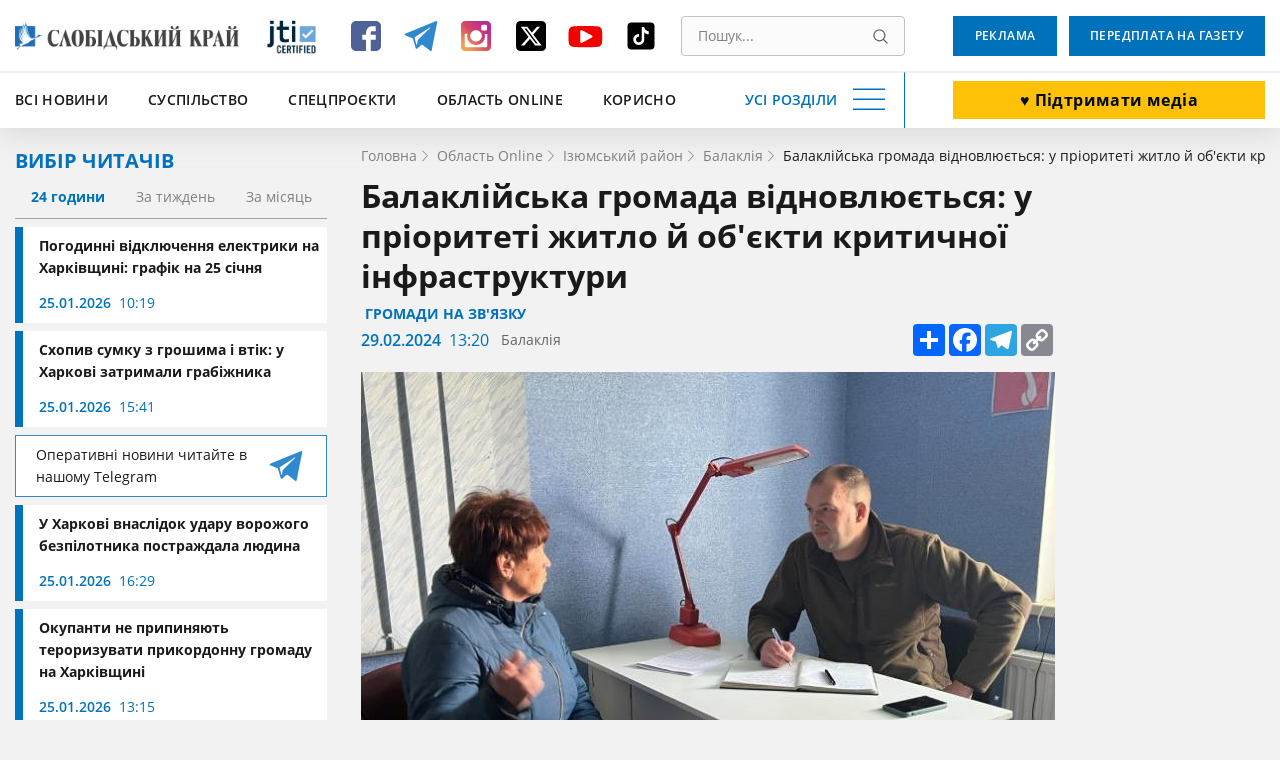

--- FILE ---
content_type: text/html; charset=UTF-8
request_url: https://www.slk.kh.ua/oblast-online/balaklia/balaklijska-gromada-vidnovluetsa-za-sto-kilometriv-vid-frontu.html
body_size: 22478
content:
<!DOCTYPE html>
<html lang="uk">
<head>
    <meta charset="UTF-8">
    <meta name="viewport" content="width=device-width, initial-scale=1.0" />
    <meta http-equiv="X-UA-Compatible" content="ie=edge" />
    <base href="//www.slk.kh.ua">
    <link rel="apple-touch-icon" sizes="180x180" href="/img/desk/favicon/apple-touch-icon.png" />
    <link rel="icon" type="image/png" sizes="32x32" href="/img/desk/favicon/favicon-32x32.png" />
    <link rel="icon" type="image/png" sizes="16x16" href="/img/desk/favicon/favicon-16x16.png" />
    <link rel="manifest" href="/img/desk/favicon/site.webmanifest" />
    <link rel="mask-icon" href="/img/desk/favicon/safari-pinned-tab.svg" color="#5bbad5" />

        <link rel="amphtml" href="//amp.slk.kh.ua/oblast-online/balaklia/balaklijska-gromada-vidnovluetsa-za-sto-kilometriv-vid-frontu.html" />
    
    <meta name="msapplication-TileColor" content="#2d89ef" />
    <meta name="theme-color" content="#ffffff" />
    <meta name="csrf-param" content="_csrf-frontend">
<meta name="csrf-token" content="y8HYwk5zoHs2ql2NyX_BqhyHx4Sfmf8oRN0lskLQhfGZkKquY0PtD1jrK_mOR7Htc_f04_jRjE4xkU3BBJrohw==">
    <title>Як відновлюється прифронтова Балаклійська громада</title>
    <script type="application/ld+json">[{"@context":"https://schema.org/","@type":"WPHeader","cssSelector":"#header","headline":"Як відновлюється прифронтова Балаклійська громада","description":"Балаклія відбудовується після окупації протягом пів року. У пріоритеті - житло й об’єкти критичної інфраструктури."},{"@context":"https://schema.org/","@graph":[{"@context":"https://schema.org/","@type":"SiteNavigationElement","name":"Всі новини","url":"//www.slk.kh.ua/news"},{"@context":"https://schema.org/","@type":"SiteNavigationElement","name":"Влада","url":"https://www.slk.kh.ua/news/vlada.html"},{"@context":"https://schema.org/","@type":"SiteNavigationElement","name":"Суспільство","url":"https://www.slk.kh.ua/news/suspilstvo.html"},{"@context":"https://schema.org/","@type":"SiteNavigationElement","name":"Економіка","url":"https://www.slk.kh.ua/news/ekonomika.html"},{"@context":"https://schema.org/","@type":"SiteNavigationElement","name":"Агропром","url":"https://www.slk.kh.ua/news/agroprom.html"},{"@context":"https://schema.org/","@type":"SiteNavigationElement","name":"Надзвичайні події","url":"https://www.slk.kh.ua/news/nadzvichajni-podiyi.html"},{"@context":"https://schema.org/","@type":"SiteNavigationElement","name":"Культура","url":"https://www.slk.kh.ua/news/kultura.html"},{"@context":"https://schema.org/","@type":"SiteNavigationElement","name":"Здоров'я","url":"https://www.slk.kh.ua/news/covid-19.html"},{"@context":"https://schema.org/","@type":"SiteNavigationElement","name":"Політика","url":"https://www.slk.kh.ua/news/vibori.html"},{"@context":"https://schema.org/","@type":"SiteNavigationElement","name":"Спорт","url":"https://www.slk.kh.ua/news/sport.html"},{"@context":"https://schema.org/","@type":"SiteNavigationElement","name":"Про нас","url":"//www.slk.kh.ua/pro-nas.html"},{"@context":"https://schema.org/","@type":"SiteNavigationElement","name":"Контакти","url":"//www.slk.kh.ua/contacts.html"},{"@context":"https://schema.org/","@type":"SiteNavigationElement","name":"Реклама","url":"/advertising.html"},{"@context":"https://schema.org/","@type":"SiteNavigationElement","name":"Передплата на газету","url":"/blank.html"},{"@context":"https://schema.org/","@type":"SiteNavigationElement","name":"Наша команда","url":"/authors"}]},{"@context":"https://schema.org/","@type":"WPFooter","cssSelector":".footer","copyrightYear":"2012","copyrightHolder":"Слобідський край","creator":{"@type":"Organization","name":"DARTC","url ":"https://dartc.ua/"}},{"@context":"https://schema.org/","@type":"NewsArticle","articleSection":"Новини компаній","headline":" Балаклійська громада відновлюється: у пріоритеті житло й об'єкти критичної інфраструктури","description":"<p><em>Балаклійська громада пів року перебувала в окупації і вже півтора долає її наслідки. Як зараз відновлюється громада, розташована за сто кілометрів від лінії фронту?</em></p>","url":"https://www.slk.kh.ua/oblast-online/balaklia/balaklijska-gromada-vidnovluetsa-za-sto-kilometriv-vid-frontu.html","image":{"@type":"ImageObject","url":"//www.slk.kh.ua/files/original-get?hash=fa737286e6665123f37c94b5b7a2506c","contentUrl":"//www.slk.kh.ua/files/original-get?hash=fa737286e6665123f37c94b5b7a2506c"},"publisher":{"@type":"NewsMediaOrganization","name":"Слобідський край","url":"//www.slk.kh.ua","logo":"//www.slk.kh.ua/img/desk/header/logo--big.png","foundingDate":"1917"},"dateCreated":"2024-02-29T15:20:00+02:00","datePublished":"2024-02-29T15:20:00+02:00","author":{"@type":"Person","name":"Тамара Чуриліна  ","url":""},"creator":{"@type":"Person","name":"Тамара Чуриліна  ","url":""},"dateModified":"2024-02-29T15:20:00+02:00"}]</script>
<meta name="keywords" content="">
<meta name="description" content="Балаклія відбудовується після окупації протягом пів року. У пріоритеті - житло й об’єкти критичної інфраструктури.">
<meta property="og:locale" content="uk">
<meta property="og:type" content="article">
<meta property="og:title" content=" Балаклійська громада відновлюється: у пріоритеті житло й об&#039;єкти критичної інфраструктури">
<meta property="og:description" content="Балаклійська громада пів року перебувала в окупації і вже півтора долає її наслідки. Як зараз відновлюється громада, розташована за сто кілометрів від лінії фронту?">
<meta property="og:url" content="//www.slk.kh.ua/oblast-online/balaklia/balaklijska-gromada-vidnovluetsa-za-sto-kilometriv-vid-frontu.html">
<meta property="og:image" content="/files/get?hash=fa737286e6665123f37c94b5b7a2506c">
<meta property="og:site_name" content="Слобідський край">
<meta name="twitter:card" content="summary_large_image">
<meta name="twitter:site" content="@slksite">
<meta name="twitter:title" content=" Балаклійська громада відновлюється: у пріоритеті житло й об&#039;єкти критичної інфраструктури">
<meta name="twitter:description" content="Балаклійська громада пів року перебувала в окупації і вже півтора долає її наслідки. Як зараз відновлюється громада, розташована за сто кілометрів від лінії фронту?">
<meta name="twitter:image" content="https://www.slk.kh.ua/files/get?hash=fa737286e6665123f37c94b5b7a2506c">
<link href="https://www.slk.kh.ua/oblast-online/balaklia/balaklijska-gromada-vidnovluetsa-za-sto-kilometriv-vid-frontu.html" rel="canonical">
<link href="/assets/cd6913b4/magnific-popup.css?v=1613392645" rel="stylesheet">
<link href="/assets/63bee549/libs/normalize/normalize.min.css?v=1613392726" rel="stylesheet">
<link href="/assets/63bee549/libs/datepicker/datepicker.min.css?v=1613392726" rel="stylesheet">
<link href="/assets/63bee549/css/main.css?v=1768560515" rel="stylesheet">
<link href="/assets/63bee549/css/community.css?v=1758191523" rel="stylesheet">
<style>.text-editor-content__styled{color: #000;font-weight: 400;margin-bottom:16px}.text-editor-content__styled p {margin-bottom:0}</style>
<script>
        (function(w,d,s,l,i){w[l]=w[l]||[];w[l].push({'gtm.start':
          new Date().getTime(),event:'gtm.js'});var f=d.getElementsByTagName(s)[0],
          j=d.createElement(s),dl=l!='dataLayer'?'&l='+l:'';j.async=true;j.src=
          'https://www.googletagmanager.com/gtm.js?id='+i+dl;f.parentNode.insertBefore(j,f);
          })(window,document,'script','dataLayer','GTM-PRWGCND');</script></head>
<body class="body" id="body">

<!-- Google Tag Manager (noscript) -->
<noscript>
  <iframe src="https://www.googletagmanager.com/ns.html?id=GTM-PRWGCND" height="0" width="0" style="display:none;visibility:hidden"></iframe>
</noscript>
<!-- End Google Tag Manager (noscript) -->


<div style="display: none">
    <svg xmlns="http://www.w3.org/2000/svg" xmlns:xlink="http://www.w3.org/1999/xlink">
        <symbol id="icon-search" viewBox="0 0 16 16">
            <path d="M15.469 14.569l-3.681-3.682A6.455 6.455 0 006.797.343a6.453 6.453 0 104.086 11.448l3.682 3.678a.638.638 0 00.903-.9zm-8.672-2.603a5.175 5.175 0 01-5.172-5.17 5.178 5.178 0 015.172-5.171 5.18 5.18 0 015.172 5.172 5.177 5.177 0 01-5.172 5.169z"/>
        </symbol>
    </svg>
</div>
<header class="header" id="header">
    <div class="container">
        <div class="header__inner" id="header-inner">
            <div class="header-box-1">
                <a class="header__logo" title="Слобідський край" href="/">
                    <img src="/img/desk/header/logo--big.png" width="274" height="46" alt=""/>
                </a>
                <div class="header__jit">
                    <a href="https://www.jti-app.com/report/l7KwBRYkB7eb54dy" target="_blank" rel="nofollow">
                        <img src="/img/labels/jit.jpg" width="60" height="60" alt="JIT" title="JIT"/>
                    </a>
                </div>
                <div class="header__networks"><ul class="networks"><li class="networks__item"><a href="https://www.facebook.com/pages/%D0%A1%D0%BB%D0%BE%D0%B1%D1%96%D0%B4%D1%81%D1%8C%D0%BA%D0%B8%D0%B9-%D0%BA%D1%80%D0%B0%D0%B9-%D0%B3%D0%B0%D0%B7%D0%B5%D1%82%D0%B0/331934813511013" class="networks__link" title="Facebook" target="_blank"><svg xmlns="http://www.w3.org/2000/svg" fill="none" viewBox="0 0 40 40"><path fill="#4E6297" d="M35 9.974C35 7.332 32.668 5 30.026 5H9.974C7.332 5 5 7.332 5 9.974v20.052C5 32.668 7.332 35 9.974 35h10.104V23.653h-3.73v-4.974h3.73v-2.021c0-3.42 2.487-6.373 5.596-6.373h4.041v4.974h-4.041c-.467 0-.933.466-.933 1.399v2.02h4.974v4.975h-4.974V35h5.285C32.668 35 35 32.668 35 30.026V9.974z"/></svg></a></li><li class="networks__item"><a href="https://t.me/SlobKray" class="networks__link" title="Telegram" target="_blank"><svg xmlns="http://www.w3.org/2000/svg" fill="none" viewBox="0 0 40 40"><path fill="#2F89CE" d="M4.32 19.4l7.472 2.948 2.913 9.917c.126.67.886.804 1.393.402l4.179-3.618c.38-.402 1.013-.402 1.52 0l7.471 5.762a.866.866 0 001.393-.536l5.573-28.142c.126-.67-.507-1.34-1.14-1.072L4.32 17.658c-.76.268-.76 1.474 0 1.742zm10.005 1.474l14.69-9.515c.253-.134.507.268.253.402l-12.03 11.927c-.38.402-.76.938-.76 1.608l-.38 3.217c0 .402-.634.536-.76 0l-1.52-5.897c-.38-.67-.127-1.474.507-1.742z"/></svg></a></li><li class="networks__item"><a href="https://www.instagram.com/slobidskyi_krai/?hl=ru" class="networks__link" title="Instagram" target="_blank"><svg xmlns="http://www.w3.org/2000/svg" fill="none" viewBox="0 0 40 40"><path fill="url(#paint0_linear)" d="M30.73 5H9.27C6.845 5 5 6.846 5 9.27v21.46C5 33.155 6.846 35 9.27 35h21.46c2.424 0 4.27-1.846 4.27-4.27V9.27C35 6.845 33.154 5 30.73 5zM20 29c4.962 0 9-3.923 9-8.654 0-.808-.115-1.73-.346-2.423h2.538v12.23c0 .578-.461 1.155-1.154 1.155H9.962c-.577 0-1.154-.462-1.154-1.154V17.808h2.653a8.786 8.786 0 00-.346 2.423C11 25.077 15.04 29 20 29zm0-3.462c-3.23 0-5.77-2.538-5.77-5.653 0-3.116 2.54-5.654 5.77-5.654 3.23 0 5.77 2.538 5.77 5.654 0 3.23-2.54 5.653-5.77 5.653zm11.077-12.346a1.28 1.28 0 01-1.27 1.27h-3.23a1.28 1.28 0 01-1.27-1.27v-3.115c0-.692.578-1.27 1.27-1.27h3.23c.693 0 1.27.578 1.27 1.27v3.115z"/><defs><linearGradient id="paint0_linear" x1="11.375" x2="31.25" y1="31.625" y2="11" gradientUnits="userSpaceOnUse"><stop stop-color="#EEA054"/><stop offset=".503" stop-color="#D64763"/><stop offset="1" stop-color="#B62A99"/></linearGradient></defs></svg></a></li><li class="networks__item"><a href="https://twitter.com/slksite" class="networks__link" title="Twitter" target="_blank"><svg width="40" height="40" viewBox="0 0 40 40" fill="none" xmlns="http://www.w3.org/2000/svg">
<g id="ic-twitter">
<path id="Vector" d="M9.34455 5C6.98071 5 5.05884 6.92187 5.05884 9.28571V30.7143C5.05884 33.0781 6.98071 35 9.34455 35H30.7731C33.137 35 35.0588 33.0781 35.0588 30.7143V9.28571C35.0588 6.92187 33.137 5 30.7731 5H9.34455ZM29.2396 10.625L22.2887 18.567L30.4651 29.375H24.0633L19.0544 22.8192L13.3155 29.375H10.1347L17.5678 20.8772L9.72625 10.625H16.2887L20.8222 16.6183L26.0588 10.625H29.2396ZM26.7084 27.4732L15.3312 12.4263H13.4361L24.9405 27.4732H26.7017H26.7084Z" fill="black"/>
</g>
</svg>
</a></li><li class="networks__item"><a href="https://www.youtube.com/channel/UCfiQvKeiHrCef_gbNPAbCjg/feed" class="networks__link" title="YouTube" target="_blank"><svg xmlns="http://www.w3.org/2000/svg" fill="none" viewBox="0 0 40 40"><path fill="#F40000" d="M36.25 18.157c0-.644-.123-1.396-.123-2.254-.123-.859-.247-1.717-.37-2.469-.246-.858-.616-1.502-1.355-2.039-.616-.536-1.478-.858-2.34-.966-2.833-.322-7.02-.429-12.687-.429-5.666 0-9.977.107-12.687.43-.862.107-1.724.429-2.34.965-.616.537-1.109 1.18-1.355 2.04-.247.75-.37 1.502-.37 2.468-.123.858-.123 1.61-.123 2.254v4.936c0 .644.123 1.396.123 2.254.123.859.247 1.717.37 2.469.246.858.616 1.502 1.355 2.039.615.536 1.478.858 2.34.966 2.833.322 7.021.429 12.687.429 5.666 0 9.977-.107 12.687-.43.862-.107 1.724-.429 2.34-.965.616-.537 1.109-1.18 1.355-2.04.247-.75.37-1.502.37-2.468.123-.858.123-1.61.123-2.254v-4.936zm-10.347 3.327l-9.73 5.258c-.124.108-.37.215-.616.215-.247 0-.37 0-.616-.107-.37-.215-.616-.537-.616-.966V15.259c0-.43.246-.751.616-.966.37-.215.862-.215 1.231 0l9.731 5.259c.37.214.616.536.616.858 0 .322-.246.859-.616 1.074z"/></svg></a></li><li class="networks__item"><a href="https://www.tiktok.com/@slobidskyi_krai?_t=8bNBjDivgYA&_r=1" class="networks__link" title="Tiktok" target="_blank"><svg xmlns="http://www.w3.org/2000/svg" xmlns:xlink="http://www.w3.org/1999/xlink" viewBox="0,0,256,256" width="40px" height="40px" fill-rule="nonzero"><g transform="translate(25.6,25.6) scale(0.8,0.8)"><g fill="#000000" fill-rule="nonzero" stroke="none" stroke-width="1" stroke-linecap="butt" stroke-linejoin="miter" stroke-miterlimit="10" stroke-dasharray="" stroke-dashoffset="0" font-family="none" font-weight="none" font-size="none" text-anchor="none" style="mix-blend-mode: normal"><g transform="scale(5.12,5.12)"><path d="M41,4h-32c-2.757,0 -5,2.243 -5,5v32c0,2.757 2.243,5 5,5h32c2.757,0 5,-2.243 5,-5v-32c0,-2.757 -2.243,-5 -5,-5zM37.006,22.323c-0.227,0.021 -0.457,0.035 -0.69,0.035c-2.623,0 -4.928,-1.349 -6.269,-3.388c0,5.349 0,11.435 0,11.537c0,4.709 -3.818,8.527 -8.527,8.527c-4.709,0 -8.527,-3.818 -8.527,-8.527c0,-4.709 3.818,-8.527 8.527,-8.527c0.178,0 0.352,0.016 0.527,0.027v4.202c-0.175,-0.021 -0.347,-0.053 -0.527,-0.053c-2.404,0 -4.352,1.948 -4.352,4.352c0,2.404 1.948,4.352 4.352,4.352c2.404,0 4.527,-1.894 4.527,-4.298c0,-0.095 0.042,-19.594 0.042,-19.594h4.016c0.378,3.591 3.277,6.425 6.901,6.685z"></path></g></g></g></svg></a></li></ul></div>                <div class="header__search">
                    <form class="search" action="//www.slk.kh.ua/search" method="get"><input type="search" id="search" class="search__input" name="q" value="" placeholder="Пошук..." required="required"><button type="submit" class="search__button" title="Пошук"><svg aria-hidden="true" width="15" height="15"><use xlink:href="#icon-search"></use></svg></button></form>                </div>
            </div>
            <div class="header__add-news">
                <a class="button button--white button--big button--donate" href="/community.html" target="_blunk">♥️ Підтримати медіа</a>            </div>
            <div class="header-box-2">
                <ul class="fast-nav"><li class="fast-nav__item"><a class="fast-nav__link" href="//www.slk.kh.ua/news">Всі новини</a></li>
<li class="fast-nav__item"><a class="fast-nav__link" href="https://www.slk.kh.ua/news/suspilstvo.html">Суспільство</a></li>
<li class="fast-nav__item"><a class="fast-nav__link" href="https://www.slk.kh.ua/spec-proekti">Спецпроєкти</a></li>
<li class="fast-nav__item"><a class="fast-nav__link" href="https://www.slk.kh.ua/oblast-online">Область Online</a></li>
<li class="fast-nav__item"><a class="fast-nav__link" href="https://www.slk.kh.ua/korisno">Корисно</a></li></ul>                <button class="navigation-button" data-target="navigation" aria-label="Усі розділи" id="navigation-button">
                    <span class="navigation-button__text">Усі розділи</span>
                    <span class="navigation-button__burger"></span>
                </button>
            </div>
            <div class="header-bottom__buttons">
                <a class="button" target="_blank" href="/advertising.html">
                    Реклама                </a>
                <a class="button" href="/blank.html" target="_blank">
                    Передплата на газету                </a>
            </div>
        </div>
    </div>
    <div class="header__nav" style="display: none;" id="header-nav">
        <nav class="nav container">
            <div class="nav__row">
                <div class="nav__column"><a class="nav__category" href="//www.slk.kh.ua/news">Всі новини</a>
<a class="nav__link" href="https://www.slk.kh.ua/news/vlada.html">Влада</a>
<a class="nav__link" href="https://www.slk.kh.ua/news/suspilstvo.html">Суспільство</a>
<a class="nav__link" href="https://www.slk.kh.ua/news/ekonomika.html">Економіка</a>
<a class="nav__link" href="https://www.slk.kh.ua/news/agroprom.html">Агропром</a>
<a class="nav__link" href="https://www.slk.kh.ua/news/nadzvichajni-podiyi.html">Надзвичайні події</a>
<a class="nav__link" href="https://www.slk.kh.ua/news/kultura.html">Культура</a>
<a class="nav__link" href="https://www.slk.kh.ua/news/covid-19.html">Здоров&#039;я</a>
<a class="nav__link" href="https://www.slk.kh.ua/news/vibori.html">Політика</a>
<a class="nav__link" href="https://www.slk.kh.ua/news/sport.html">Спорт</a></div>
                <div class="nav__column"><a class="nav__category" href="https://www.slk.kh.ua/oblast-online">Область Online</a>
<a class="nav__link" href="https://www.slk.kh.ua/oblast-online/bogoduhivskij-rajon.html">Богодухівський район</a>
<a class="nav__link" href="https://www.slk.kh.ua/oblast-online/izumskij-rajon.html">Ізюмський район</a>
<a class="nav__link" href="https://www.slk.kh.ua/oblast-online/berestinskij-rajon.html">Берестинський район</a>
<a class="nav__link" href="https://www.slk.kh.ua/oblast-online/kupanskij-rajon.html">Куп&#039;янський район</a>
<a class="nav__link" href="https://www.slk.kh.ua/oblast-online/lozivskij-rajon.html">Лозівський район</a>
<a class="nav__link" href="https://www.slk.kh.ua/oblast-online/harkivskij-rajon.html">Харківський район</a>
<a class="nav__link" href="https://www.slk.kh.ua/oblast-online/cuguivskij-rajon.html">Чугуївський район</a></div>
                <div class="nav__column"><a class="nav__category" href="https://www.slk.kh.ua/multimedia">Мультимедіа</a>
<a class="nav__link" href="https://www.slk.kh.ua/multimedia/gallery.html">Фото/Відео</a>
<a class="nav__link" href="https://www.slk.kh.ua/multimedia/pazl.html">Пазл</a>
<a class="nav__link" href="https://www.slk.kh.ua/multimedia/podkasti.html">Подкасти</a>
<a class="nav__link" href="https://www.slk.kh.ua/multimedia/komiksi.html">Комікси</a>
<a class="nav__link" href="https://www.slk.kh.ua/multimedia/viktorini-ta-testi.html">Вікторини та тести</a></div>
                <div class="nav__column"><a class="nav__category" href="https://www.slk.kh.ua/spec-proekti">Спецпроєкти</a>
<a class="nav__link" href="https://www.slk.kh.ua/spec-proekti/mediabrama.html">МедіаБрама</a>
<a class="nav__link" href="https://www.slk.kh.ua/spec-proekti/25389-gurtom.html">Гуртом</a>
<a class="nav__link" href="https://www.slk.kh.ua/spec-proekti/z-nadieu.html">З надією</a>
<a class="nav__link" href="https://www.slk.kh.ua/spec-proekti/firsthand.html">З перших вуст</a>
<a class="nav__link" href="https://www.slk.kh.ua/spec-proekti/poruc-z-vijnou.html">Поруч з війною</a>
<a class="nav__link" href="https://www.slk.kh.ua/spec-proekti/zmina-svidomosti.html">Зміна свідомості</a>
<a class="nav__link" href="https://www.slk.kh.ua/spec-proekti/te-so-na-serci.html">Те, що на серці</a>
<a class="nav__link" href="https://www.slk.kh.ua/spec-proekti/bila-kordonu.html">Біля кордону</a>
<a class="nav__link" href="https://www.slk.kh.ua/spec-proekti/podih-zitta.html">Подих життя</a>
<a class="nav__link" href="https://www.slk.kh.ua/spec-proekti/zalisajsa-zivim.html">Залишайся живим</a>
<a class="nav__link" href="https://www.slk.kh.ua/spec-proekti/vijna-odin-den-zitta.html">Війна. Один день життя</a>
<a class="nav__link" href="https://www.slk.kh.ua/spec-proekti/harkivsina-ludi-gromadi.html">Харківщина: люди, громади</a>
<a class="nav__link" href="https://www.slk.kh.ua/spec-proekti/oblicca-geroiv.html">Обличчя героїв</a>
<a class="nav__link" href="https://www.slk.kh.ua/spec-proekti/neskorena-harkivsina.html">Нескорена Харківщина</a>
<a class="nav__link" href="https://www.slk.kh.ua/spec-proekti/zmini-sebe-zmini-gromadu.html">ЗМІни себе – ЗМІни громаду</a>
<a class="nav__link" href="https://www.slk.kh.ua/spec-proekti/perezavantazenna-zitta.html">Перезавантаження життя</a>
<a class="nav__link" href="https://www.slk.kh.ua/spec-proekti/budemo-ziti.html">Будемо жити</a>
<a class="nav__link" href="https://www.slk.kh.ua/spec-proekti/slobodenki-jdut-na-vibori.html">Слободенки йдуть на вибори</a>
<a class="nav__link" href="https://www.slk.kh.ua/spec-proekti/viborce-vid-slobodenkiv.html">ВиборЧе від Слободенків</a>
<a class="nav__link" href="https://www.slk.kh.ua/spec-proekti/velikij-evrocelendz.html">Великий Єврочелендж</a>
<a class="nav__link" href="https://www.slk.kh.ua/spec-proekti/krilatij-eskulap.html">Крилатий еСКулап</a>
<a class="nav__link" href="https://www.slk.kh.ua/spec-proekti/ukrayina-eu.html">Україна — ЄС</a>
<a class="nav__link" href="https://www.slk.kh.ua/spec-proekti/jangoli-gromad.html">Янголи громад</a>
<a class="nav__link" href="https://www.slk.kh.ua/spec-proekti/razom.html">Разом</a></div>
                <div class="nav__column"><span class="nav__category">Службові</span>
<a class="nav__link" href="//www.slk.kh.ua/pro-nas.html">Про нас</a>
<a class="nav__link" href="//www.slk.kh.ua/contacts.html">Контакти</a>
<a class="nav__link" href="/advertising.html">Реклама</a>
<a class="nav__link" href="//www.slk.kh.ua/povidomiti-novinu.html">Повідомити новину</a>
<a class="nav__link" href="/blank.html">Передплата на газету</a>
<a class="nav__link" href="/authors">Наша команда</a></div>
                <div class="nav__column"><a class="nav__category" href="https://www.slk.kh.ua/pages-from-the-past">Сторінки минулого</a></div>
                <div class="nav__column"><a class="nav__category" href="https://www.slk.kh.ua/korisno">Корисно</a></div>
                <div class="nav__column"><a class="nav__category" href="https://www.slk.kh.ua/novini-kompanij">Новини компаній</a></div>            </div>
            <div class="nav__row-fluid">
                <article class="card undefined">
                    <a class="card__button" href="/blank.html" target="_blank">
                        Оформити передплату                    </a>
                </article>
                <article class="card card--blue">
                    <a class="card__button" target="_blank" href="/advertising.html">
                        Замовити рекламу                    </a>
                </article>
                <article class="card undefined">
                    <a class="card__button" href="//www.slk.kh.ua/povidomiti-novinu.html">
                        Повідомити новину                    </a>
                </article>
            </div>
        </nav>
    </div>
</header><main>
    <section>
        <div class="container">
            <div class="page-wrapper">
                <aside class="aside">
                    <div class="aside__readers-choise">
	<div class="readers-choise">
		<div class="readers-choise__title">
			<div class="title-blue">Вибір читачів</div>
		</div>
		<div class="readers-choise__wrapper">
			<div class="readers-choise__tabs" id="readers-choise__tabs">
				<button class="readers-choise__tab readers-choise__tab--current" data-target="#one-day">24 години</button>
				<button class="readers-choise__tab" data-target="#one-week">За тиждень</button>
				<button class="readers-choise__tab" data-target="#one-month">За місяць</button>
			</div>
			<div class="readers-choise__list" id="tabs-list">
				<div class="reader-choise__items" id="one-day">
					<a class="news-card news-card--short" href="https://www.slk.kh.ua/news/suspilstvo/pogodinni-vidklucenna-elektriki-na-harkivsini-grafik-na-25-sicna.html">
    <div class="news-card__inner">
        <div class="news-card__title">Погодинні відключення електрики на Харківщині: графік на 25 січня </div>
                <div class="news-info">
            <span class="date">25.01.2026</span>
            <span class="time">10:19</span>
        </div>
    </div>
</a><a class="news-card news-card--short" href="https://www.slk.kh.ua/oblast-online/harkiv/u-harkovi-zatrimali-zlovmisnika-akij-vikrav-sumku-z-grosima.html">
    <div class="news-card__inner">
        <div class="news-card__title">Схопив сумку з грошима і втік: у Харкові затримали грабіжника</div>
                <div class="news-info">
            <span class="date">25.01.2026</span>
            <span class="time">15:41</span>
        </div>
    </div>
</a>
<a href="https://t.me/SlobKray" class="reader-choise__telegram new-platform-link" target="_blank">
    <span class="new-platform-link__text">Оперативні новини читайте в нашому Telegram</span>
    <img src="/img/social/new-telegram.svg" class="new-platform-link__icon" width="40" height="40" loading="lazy" aria-hidden="true" alt="">
</a><a class="news-card news-card--short" href="https://www.slk.kh.ua/news/nadzvichajni-podiyi/udar-dronom-po-zitlovomu-budinku-v-harkovi-e-postrazdala.html">
    <div class="news-card__inner">
        <div class="news-card__title">У Харкові внаслідок удару ворожого безпілотника постраждала людина </div>
                <div class="news-info">
            <span class="date">25.01.2026</span>
            <span class="time">16:29</span>
        </div>
    </div>
</a><a class="news-card news-card--short" href="https://www.slk.kh.ua/oblast-online/zolociv/selo-u-zolocivskij-gromadi-bulo-atakovane-bezpilotnikom.html">
    <div class="news-card__inner">
        <div class="news-card__title">Окупанти не припиняють тероризувати прикордонну громаду на Харківщині</div>
                <div class="news-info">
            <span class="date">25.01.2026</span>
            <span class="time">13:15</span>
        </div>
    </div>
</a>				</div>
				<div class="reader-choise__items" style="display: none;" id="one-week">
					<a class="news-card news-card--short" href="https://www.slk.kh.ua/oblast-online/izumskij-rajon/fejkovi-rujnuvanna-ta-miljonni-kompensacii-u-harkivskij-oblasti-vikrili-zlovzivanna-z-evidnovlenna.html">
    <div class="news-card__inner">
        <div class="news-card__title">На Харківщині викрили схеми незаконного отримання компенсацій за програмою «єВідновлення» (фото)</div>
                <div class="news-info">
            <span class="date">22.01.2026</span>
            <span class="time">16:44</span>
        </div>
    </div>
</a><a class="news-card news-card--short" href="https://www.slk.kh.ua/oblast-online/harkiv/zaviseni-obsagi-robit-u-harkovi-povidomili-pro-pidozru-inzeneru-z-tehnagladu.html">
    <div class="news-card__inner">
        <div class="news-card__title">Понад 830 тисяч гривень збитків: у Харкові повідомили про підозру інженеру з технагляду</div>
                <div class="news-info">
            <span class="date">24.01.2026</span>
            <span class="time">13:00</span>
        </div>
    </div>
</a>
<a href="https://t.me/SlobKray" class="reader-choise__telegram new-platform-link" target="_blank">
    <span class="new-platform-link__text">Оперативні новини читайте в нашому Telegram</span>
    <img src="/img/social/new-telegram.svg" class="new-platform-link__icon" width="40" height="40" loading="lazy" aria-hidden="true" alt="">
</a><a class="news-card news-card--short" href="https://www.slk.kh.ua/news/suspilstvo/koli-na-harkivsini-poteplisae-vze-za-tri-dni-sinoptiki-ocikuut-snig-z-dosem.html">
    <div class="news-card__inner">
        <div class="news-card__title">Після морозів на Харківщину прийде сніг з дощем: прогноз синоптиків</div>
                <div class="news-info">
            <span class="date">23.01.2026</span>
            <span class="time">14:19</span>
        </div>
    </div>
</a><a class="news-card news-card--short" href="https://www.slk.kh.ua/news/suspilstvo/pilgi-na-zitlovo-komunalni-poslugi-ak-hto-mae-pravo-otrimati-u-2026-roci.html">
    <div class="news-card__inner">
        <div class="news-card__title">Хто на Харківщині може отримати пільги на житлово-комунальні послуги у 2026 році</div>
                <div class="news-info">
            <span class="date">22.01.2026</span>
            <span class="time">11:39</span>
        </div>
    </div>
</a>				</div>
				<div class="reader-choise__items" style="display: none;" id="one-month">
					<a class="news-card news-card--short" href="https://www.slk.kh.ua/oblast-online/kupansk/pastka-dla-rosian-u-kupansku-zagarbniki-masovo-zdautsa-u-polon.html">
    <div class="news-card__inner">
        <div class="news-card__title">Без їжі та набоїв: у Куп’янську в повному оточенні залишається близько 100 окупантів</div>
                <div class="news-info">
            <span class="date">30.12.2025</span>
            <span class="time">14:21</span>
        </div>
    </div>
</a><a class="news-card news-card--short" href="https://www.slk.kh.ua/oblast-online/velikij-burluk/v-odnij-z-gromad-harkivsini-skasuvali-vsi-zahodi-z-nagodi-vodohresa.html">
    <div class="news-card__inner">
        <div class="news-card__title">Водохреща не буде: в одній з громад Харківщини скасували всі заходи з нагоди свята</div>
                <div class="news-info">
            <span class="date">05.01.2026</span>
            <span class="time">17:21</span>
        </div>
    </div>
</a>
<a href="https://t.me/SlobKray" class="reader-choise__telegram new-platform-link" target="_blank">
    <span class="new-platform-link__text">Оперативні новини читайте в нашому Telegram</span>
    <img src="/img/social/new-telegram.svg" class="new-platform-link__icon" width="40" height="40" loading="lazy" aria-hidden="true" alt="">
</a><a class="news-card news-card--short" href="https://www.slk.kh.ua/news/news/6675-ziteliv-harkivsini-skoristalisa-evidnovlenna-de-najcastise-kupuut-nove-zitlo.html">
    <div class="news-card__inner">
        <div class="news-card__title">Де на Харківщині найчастіше купують житло: лідирують три райони</div>
                <div class="news-info">
            <span class="date">27.12.2025</span>
            <span class="time">15:45</span>
        </div>
    </div>
</a><a class="news-card news-card--short" href="https://www.slk.kh.ua/oblast-online/izumskij-rajon/fejkovi-rujnuvanna-ta-miljonni-kompensacii-u-harkivskij-oblasti-vikrili-zlovzivanna-z-evidnovlenna.html">
    <div class="news-card__inner">
        <div class="news-card__title">На Харківщині викрили схеми незаконного отримання компенсацій за програмою «єВідновлення» (фото)</div>
                <div class="news-info">
            <span class="date">22.01.2026</span>
            <span class="time">16:44</span>
        </div>
    </div>
</a>				</div>
			</div>
		</div>
	</div>
	<a class="button button--big" href="//www.slk.kh.ua/povidomiti-novinu.html">Повідомити новину</a></div>                </aside>
                <div class="news-page__main main-content">
                                            <div class="breadcrumbs">
                            <ul class="breadcrumbs__list" itemscope itemtype="https://schema.org/BreadcrumbList"><li class="breadcrumbs__item" itemprop="itemListElement" itemscope itemtype="https://schema.org/ListItem"><a class="breadcrumbs__link" href="/" itemprop="item"><span class="breadcrumbs__name" itemprop="name">Головна</span></a><meta itemprop="position" content="1"></li><li class="breadcrumbs__item" itemprop="itemListElement" itemscope itemtype="https://schema.org/ListItem"><a class="breadcrumbs__link" href="https://www.slk.kh.ua/oblast-online" itemprop="item"><span class="breadcrumbs__name" itemprop="name">Область Online</span></a><meta itemprop="position" content="2"></li><li class="breadcrumbs__item" itemprop="itemListElement" itemscope itemtype="https://schema.org/ListItem"><a class="breadcrumbs__link" href="https://www.slk.kh.ua/oblast-online/izumskij-rajon.html" itemprop="item"><span class="breadcrumbs__name" itemprop="name">Ізюмський район</span></a><meta itemprop="position" content="3"></li><li class="breadcrumbs__item" itemprop="itemListElement" itemscope itemtype="https://schema.org/ListItem"><a class="breadcrumbs__link" href="https://www.slk.kh.ua/oblast-online/balaklia.html" itemprop="item"><span class="breadcrumbs__name" itemprop="name">Балаклія</span></a><meta itemprop="position" content="4"></li><li class="breadcrumbs__item breadcrumbs__item--active" itemprop="itemListElement" itemscope itemtype="https://schema.org/ListItem"><span><span class="breadcrumbs__name" itemprop="name"> Балаклійська громада відновлюється: у пріоритеті житло й об&#039;єкти критичної інфраструктури</span></span><meta itemprop="position" content="5"></li></ul>                        </div>
                    
                    <div class="news" style="max-width: 694px;">
    <div class="news__title">
        <h1 class="title" data-id="45541"> Балаклійська громада відновлюється: у пріоритеті житло й об'єкти критичної інфраструктури</h1>
        <span class="badge">Громади на зв'язку</span>    </div>
    <div style="display:flex;align-items:center;width:100%;justify-content:space-between">
        <div class="news__caption">
            <div class="news__info">
                <span class="date">29.02.2024</span>
                <span class="time">13:20</span>
                <a class="category" href="https://www.slk.kh.ua/oblast-online/balaklia.html">Балаклія</a>
            </div>
        </div>
        <div class="news__share" style="margin-bottom:16px">
            <!-- AddToAny BEGIN -->
            <div class="a2a_kit a2a_kit_size_32 a2a_default_style">
                <a class="a2a_dd" href="https://www.addtoany.com/share"></a>
                <a class="a2a_button_facebook"></a>
                <a class="a2a_button_telegram"></a>
                <a class="a2a_button_copy_link"></a>
            </div>
            <script>
                var a2a_config = a2a_config || {};
                a2a_config.onclick = 1;
                a2a_config.locale = "uk";
                a2a_config.num_services = 6;
                a2a_config.prioritize = ['email', 'viber', 'whatsapp', 'pinterest', 'facebook_messenger', 'twitter'];
                a2a_config.exclude_services = ['vk', 'odnoklassniki'];
            </script>
            <script async src="https://static.addtoany.com/menu/page.js"></script>
            <!-- AddToAny END -->
        </div>
    </div>

    <div class="news__content text-editor-content">
                    <img src="//www.slk.kh.ua/files/image?hash=fa737286e6665123f37c94b5b7a2506c&amp;width=694&amp;height=0&amp;webp=0" alt="Особистий прийом веде начальник Балаклійської МВА Віталій Карабанов/Фото: Балаклійська МВА" role="presentation" loading="lazy">            <small class="news__image__title">Особистий прийом веде начальник Балаклійської МВА Віталій Карабанов/Фото: Балаклійська МВА</small>
        
                                <div class="text-editor-content__styled"><p><em>Балаклійська громада пів року перебувала в окупації і вже півтора долає її наслідки. Як зараз відновлюється громада, розташована за сто кілометрів від лінії фронту?</em></p></div>        
        
<div class="specific-content__728x90">
            <script async src="https://pagead2.googlesyndication.com/pagead/js/adsbygoogle.js?client=ca-pub-6242682028303305"
 	crossorigin="anonymous"></script>
<!-- Google - статья, после дескрипшена -->
<ins class="adsbygoogle"
 	style="display:block;min-width:250px;max-width:970px;width:100%;height:250px"
 	data-ad-client="ca-pub-6242682028303305"
 	data-ad-slot="9499220880"></ins>
<script>
 	(adsbygoogle = window.adsbygoogle || []).push({});
</script>
    </div>
        
        <h2>Ремонтують будинки</h2>
<p>У нинішньому році, як і в попередньому, відновлення житла громада визначає одним із пріо&shy;ритетних напрямків. Унаслідок російської агресії з 254 будинків, які становлять житловий фонд її комунальної власності, чотири зруйновані повністю. Значні пошкодження отримав 31 будинок, пошкодження середнього ступеня та незначні &ndash; 83 і 136 будинків відповідно.</p>
<p>&ndash; Тією чи іншою мірою ушкоджень зазнав увесь житловий фонд. За рахунок субвенції з бюджету Вінницької міської ради в сумі понад шість мільйонів гривень капітально відремонтовані п&rsquo;ять багатоповерхівок у Балаклії. Ще вісім багатоповерхівок у місті капітально відремонтовані завдяки субвенції з бюджету сусідньої Донецької громади в сумі 10 мільйонів гривень, &ndash; зазначає начальник Балаклійської міської військової адміністрації Віталій Карабанов.</p>
<p>Аварійно-відбудовні роботи за рахунок коштів обласного бюджету проведені на восьми будинках у Балаклії та одному в селі Нова Гусарівка, яке опинилося на лінії вогню і зазнало значних руйнувань.&nbsp;<br>Майже 60 мільйонів гривень з міського бюджету було скеровано на ремонт 26 багатоповерхівок в адмінцентрі громади, а також у селах Шевелівка та Гусарівка.</p>
<p>За рахунок коштів Фонду ліквідації наслідків збройної агресії в сумі майже 25 мільйо&shy;нів гривень у минулому році розпочато та буде продовжено ремонт у трьох багатоповерхівках у Балаклії та чотирьох у селі Мілова.</p>
<h2>Розбивають те, що відновили</h2>
<p>На жаль, обстріли продовжуються, ворог знищує вже відновлені об&rsquo;єкти. Через нещодавній ракетний удар по комунальному закладу обласної ради в Балаклії постраждало двоє цивільних, а також отримав пошкодження розташований поблизу двоповерховий будинок на вісім квартир. Відновлений наприкінці 2023 року за рахунок співфінансування з обласного і місцевого бюджетів, завдяки участі в конкурсі обласної ради &laquo;Разом в майбутнє&raquo;, він знову залишився без вікон, дверей, з пошкодженим дахом.</p>
<p>&ndash; Знадобилося три доби, щоб підключити будинок до електропостачання, відновити решту комунікацій, підручними будматеріалами забити віконні пройми, полагодити дах. Триває корегування проєктно-кошторисної документації на проведення відновлювальних робіт на цій двоповерхівці, &ndash; розповідає очільник Балаклійської МВА.</p>
<p>Станом на 23 лютого 2024 року через портал &laquo;Дія&raquo; жителі громади подали 2809 заяв на отримання компенсації за пошкоджене майно по Програмі &laquo;єВідновлення&raquo;. Комісією взято в роботу 2814 заяв, за результатами їх розгляду складено 2389 чек-листів на загальну суму 193,9 мільйона гривень.</p>
<p>Розпорядженнями військової адміністрації затверджено виплати 2347 заявникам на загальну суму 190,9 мільйо&shy;на гривень. Виплати отримали 2275 заявників на суму 173,5 мільйона гривень, у тому числі 114 заявників отримали перший платіж (70 %) на суму 25,3 мільйона гривень на капітальний ремонт.</p>
<p>Проведено одну фінальну та одну проміжну верифікацію. В обох випадках комісія підтвердила цільове використання отриманих коштів.</p>
<p>На компенсацію за знищені об&rsquo;єкти подано 243 заяви, комісією взято в роботу 232 зая&shy;ви, прийнято 77 рішень про надання компенсації заявникам та сформовано 72 сертифікати на придбання нового житла на суму 139 мільйонів гривень.</p>
<h2>Попереду енергетиків ідуть сапери</h2>
<p>Відновлення у громаді об&rsquo;єктів енерго- та водопостачання уповільнюється через щільну замінованість високовольтних ліній передач, водогонів та підходів до них. Найбільше вибухівки ворог заклав на території Балаклії, Гусарівського, Новогусарівського, Волохово-Ярського, Вербівського старостинських округів. Станом на 20 лютого поточного року по громаді розміновано 29 673,82 гектара, близько 834 з яких &ndash; у Балаклії.</p>
<p>&ndash; У зв&rsquo;язку з тим, що ворог постійно обстрілює об&rsquo;єкти критичної інфраструктури області, періодично відключається електроживлення в громаді. Остаточно завершити відновлення основної лінії &ndash; завдання номер один. Підрядні організації щодня звітують про хід розмінування і обсяг виконаних робіт, звідси і планові відключення світла. На офіційному телеграм-каналі Балаклійської міської ради ми завжди попереджаємо, які населені пункти чи вулиці будуть відключені від електроживлення і на який період, &ndash; зазначає Віталій Карабанов.<o:p></o:p></p>
<p>&nbsp;<img src="https://www.slk.kh.ua/content/2024/02/29/LiNiyi-1709199946.jpg" width="700" height="331" alt="У Балаклії працюють енергетики"></p>
<p><em>Енергетики відновлюють пошкоджені лінії електропередач</em></p>
<p>Установлюються нові опори, підстанції, тягнуться нові дроти. Та попереду енергетиків завжди йдуть сапери. У Балак&shy;лії на одній із високовольтних ліній працювала машина з розмінування з Великої Британії.<br>Як розповів Віталій Карабанов, в Україні їх усього декілька. Така техніка проходить складним лісистим або заболоченим ландшафтом, де людина пройти не може.</p>
<h2>Модернізація водогону</h2>
<p>Водогін, який забезпечує подачу води на місто, був виведений з ладу у вересні 2022 року. Ворог, відступаючи, підірвав за собою міст разом із ним. За лічені дні працівники водоканалу відновили подачу води по одній із ниток водогону. Зараз ця важлива ділянка перекладена під річкою Балаклійкою на глибині понад три метри.</p>
<p>Реалізацію проєкту вартістю сім мільйонів гривень взяла на себе ЮНІСЕФ, вона ж оплатила роботу підрядників. Роботи на об&rsquo;єкті розпочалися в жовт&shy;ні 2023 року і були завершені наприкінці січня нинішнього. Спеціалісти, які прибули зі своєю технікою, виконали горизонтальне буріння під річкою і проклали дві поліетиленові труби діаметром 315 міліметрів. По обидва боки річки були споруджені камери переключення на один із водогонів, щоб у разі аварійної ситуації містяни не залишилися без води.</p>
<p>&nbsp;<img src="https://www.slk.kh.ua/content/2024/02/29/VODA-1709201174.jpg" width="700" height="524" alt="Роботи на водогоні у Балаклії"></p>
<p><em>Реконструкція міського водогону. Кінець 2023 року</em></p>
<p>&ndash; На допомогу нам прийшли не тільки міжнародні партнери, а й Асоціація водоканалів України та Харківська обласна військова адміністрація. Каналізаційний колектор був виведений з ладу ворожими обстрілами в окупацію. Терміном на рік, включно по лютий 2024 року, був підписаний меморандум про співпрацю з ЮНІСЕФ. Два тижні тому представники цієї міжнародної організації побували у нас і залишилися задоволеними результатами зробленого. Тож якщо у 2023 році вони брали на себе зобов&rsquo;язання профінансувати лише частину ремонтних робіт на каналізаційному колекторі, то під час нашої останньої зустрічі прийняли рішення про виділення коштів на весь об&rsquo;єкт, &ndash; зазначає Віталій Карабанов.</p>
<h2>Укриття на вимогу часу</h2>
<p>У Балаклії є три захисні споруди модульного типу та 79 об&rsquo;єктів (підвали житлових будинків), які обліковуються як найпростіші укриття.</p>
<p>&ndash; За кошти місцевого бюджету розроблена проєктнокошторисна документація на облаштування укриттів цивільного захисту в Балаклійських ліцеях №№ 1, 3, 5, Бригадирівському ліцеї, Міловській гімназії, а також на капітальний ремонт протирадіаційних укриттів у Борщівській гімназії, Шевелівському ліцеї та Вербівському закладі дошкільної освіти, &ndash; розповідає начальник МВА.</p>
<p>Підрядники вже приступили до облаштування найпростішого укриття у підвалі ліцею № 1 ім. О. Тризни. За сприяння ЮНІСЕФ з грудня 2023 року укриття цивільного захисту облаштовують у підвальному приміщенні ліцею № 3.</p>
<p>З метою створення безпечних умов для навчання міжнародна організація U-LEAD з Європою (БФ &laquo;Сміливі&raquo;) виконала аварійно-відновлювальні роботи та облаштувала освітній простір у підвальному приміщенні ліцею № 5.</p>
<p>Документацію на капітальний ремонт Балаклійського ліцею № 4 з облаштуванням укриття було подано на конкурс для реалізації проєкту за рахунок залишків коштів спеціального фонду державного бюджету, що надійшли у 2023 році від Європейського інвестиційного банку. Проєкт став переможцем. Кошти на реалізацію проєкту вже надійшли, і роботи розпочаті.</p>
<h2>Триває робота з перейменування</h2>
<p>Тільки в Балаклії змінили назву 42 топоніми, серед яких вулиці, провулки, тупики, площі, в&rsquo;їзди. У нових назвах увіковічені імена історичних постатей, героїв-захисників, людей, які уславили рідне місто своєю працею.</p>
<p>Так, вулиця 1 Травня тепер носить ім&rsquo;я полковника ЗСУ Володимира Целуйка. Чоловік загинув у жовтні минулого року, захищаючи Батьківщину на Куп&rsquo;янському напрямку. Військовослужбовець нагороджений орденом Богдана Хмельницького ІІІ ступеня (посмертно).</p>
<p>Вулиця Сергія Тюленіна стала вулицею Віталія Бондаренка, капітана, командира диверсійно-розвідувальної групи, який загинув у березні 2022 року під час виконання своїх військових обов&rsquo;язків у місті Костянтинівка на Донеччині.</p>
<p>Провулок Плеханова перейменований на честь письменника Михайла Олефіренка. Полтавчанин, він усе свідоме життя прожив у Балаклії і написав низку літературних творів, найвідоміші з яких &laquo;Пора цвітіння терну&raquo;, &laquo;Стожари&raquo;, &laquo;Чорторий&raquo;, &laquo;Жорна&raquo;, &laquo;Відлига&raquo;. Письменник неодноразово ставав лауреатом літературних премій імені І. Котляревського, Г. Квітки-Основ&rsquo;яненка, К. Гордієнка.</p>
<p>Ім&rsquo;я Миколи Гопція, письменника, поета, журналіста, тепер носить колишня вулиця Тимірязєва. Вулиці Радищева присвоєно ім&rsquo;я Галини Недайводи, відомої не тільки в Балаклії, а й в регіоні вишивальниці. Вона жила і померла в Балаклії.</p>
<p>Площа Ростовцева стала площею Чернігівця. Яків Черніговець заснував місто Балаклія, був полковником Балаклійського слобідського козацького полку, козацьким отаманом.</p>
<p>&ndash; За результатами громадського обговорення офіційні назви замість простонародних отримали сквери на території міста. Так, сквер у соцмістечку тепер називається Молодіжний, біля адмінбудівлі &ndash; імені Тараса Шевченка, на площі Чернігівця &ndash; Захисників України, Лагерський &ndash; сквер Перемоги, сквер у селищі Нафтовиків &ndash; Шкільний, Новоселівський &ndash; сквер Єднання, &ndash; розповідає Віталій Карабанов.</p>
<p>Робота з перейменування топонімів у громаді триває. Так, під час громадських слухань надійшли пропозиції від жителів Міловського старос&shy;тинського округу перейменувати село Червоний Шлях на Сіверське, а Первомайське &ndash; на Янохіне.</p>
<p>Нагадаємо, що у Дергачах та Руській Лозовій <a href="https://www.slk.kh.ua/oblast-online/dergaci/u-dergacah-ta-ruskij-lozovij-zaversuut-vidnovluvati-27-bagatopoverhivok.html" rel="dofollow noopener" target="_blank">завершують відновлювати 27 багатоповерхівок</a>. Капітальний ремонт будинків розпочали у 2023 році.</p>
<p>Також нагадаємо, що у&nbsp;селі Чепіль Балаклійської громади Ізюмського району 17 приватних будинків зруйновані обстрілами вщент. Тільки один домовласник <a href="https://www.slk.kh.ua/oblast-online/balaklia/u-cepili-17-zrujnovanih-budinkiv-ake-risenna-prijnali-ih-vlasniki.html" rel="dofollow noopener" target="_blank">прийняв рішення відбудовуватися на місці знищеного дому.</a></p>    </div>

    
    
            <div class="text-editor-content">
            <p>
                <em>
                                            <strong>Читайте також:</strong>
                        <a href="https://www.slk.kh.ua/oblast-online/rogan/znahodat-mozlivosti-roganska-gromada-prodovzue-vidnovlenna-pisla-bojovih-dij.html" target="_blank">Знаходять можливості: Роганська громада продовжує відновлення після бойових дій</a>                        <br>
                                    </em>
            </p>
        </div>
    
    
    <div class="about-author">
        <div class="about-author__avatar">
            <img src="/img/no-image.png" width="70" height="70" loading="lazy" alt="">
        </div>
        <div class="about-author__wrapper">
                            <div class="about-author__row">
                    <span class="about-author__key">
                        Автор:                    </span>
                    <div class="about-author__list">
                                                    <span class="text-italic">Тетяна Іванкова</span>
                                            </div>
                </div>
            
                            <div class="tags">
                    <span class="about-author__key">
                        Теги:
                    </span>
                    <div class="about-author__tags">
                                                    <a class="about-author__link is-underline" href="
                            //www.slk.kh.ua/tags?tag=39319">#відбудова                            </a>
                                                    <a class="about-author__link is-underline" href="
                            //www.slk.kh.ua/tags?tag=41156">#відновлення                            </a>
                                            </div>
                </div>
                    </div>
    </div>

    <a href="https://t.me/SlobKray" class="new-platform-link">
        <span class="new-platform-link__text">Оперативні новини читайте в нашому Telegram</span>
        <img src="/img/social/new-telegram.svg" class="new-platform-link__icon" width="40" height="40" loading="lazy" aria-hidden="true" alt="">
    </a>
    <!-- <div class="news-platforms">
        <a href="https://t.me/SlobKray" class="new-platform-link">
            <span class="new-platform-link__text">Оперативні новини читайте в нашому Telegram</span>
            <img src="/img/social/new-telegram.svg" class="new-platform-link__icon" width="40" height="40" loading="lazy" aria-hidden="true" alt="">
        </a>
        <a href="" class="new-platform-link">
            <span class="new-platform-link__text">Підписуйтесь на Google News, щоб бути у курсі останніх новин.</span>
            <img src="" class="new-platform-link__icon" width="40" height="40" loading="lazy" aria-hidden="true" alt="">
        </a>
    </div> -->

    
<div class="specific-content__728x90">
            <script async src="https://pagead2.googlesyndication.com/pagead/js/adsbygoogle.js?client=ca-pub-6242682028303305"
 	crossorigin="anonymous"></script>
<!-- Google - статья, после тегов -->
<ins class="adsbygoogle"
 	style="display:block;width:100%"
 	data-ad-format="autorelaxed"
 	data-ad-client="ca-pub-6242682028303305"
 	data-ad-slot="1390163160"
        data-matched-content-rows-num="2,2"
        data-matched-content-columns-num="2,4"
        data-matched-content-ui-type="image_stacked,image_stacked"></ins>
<script>
 	(adsbygoogle = window.adsbygoogle || []).push({});
</script>
    </div></div>




                </div>
                            </div>
                            <div class="readers-choise__title">
                    <div class="title-blue">Читайте також</div>
                </div>
                <div class="news-cards-wrapper">
                                            <a class="news-card news-card--square" href="https://www.slk.kh.ua/oblast-online/harkiv/u-harkovi-vidnovluut-zitlovij-budinok-poskodzenij-obstrilami.html">
    <div class="news-card__img">
        <img src="//www.slk.kh.ua/files/image?hash=877987ab273ee6034b07ec02bb6620fb&amp;width=306&amp;height=224&amp;webp=1" alt="Пошкоджений будинок" loading="lazy">    </div>
    <div class="news-card__inner">
        <div class="news-card__title">У житловому будинку Харкова продовжуються відновлювальні роботи після обстрілів (фото)</div>
        <div class="news-info">
            <span class="date">20.01.2026</span>
            <span class="time">16:19</span>
                        <div class="category">Харків</div>
        </div>
    </div>
</a>                                            <a class="news-card news-card--square" href="https://www.slk.kh.ua/oblast-online/harkiv/remont-budinku-na-bucmi-kudi-znikli-derzavni-grosi.html">
    <div class="news-card__img">
        <img src="//www.slk.kh.ua/files/image?hash=8a8d051c55cab97e82433e392b27a09a&amp;width=306&amp;height=224&amp;webp=1" alt="Пошкоджена обстрілами багатоповерхівка на Салтівці" loading="lazy">    </div>
    <div class="news-card__inner">
        <div class="news-card__title">Нажився на руїнах: у Харкові підрядник вкрав три мільйони на ремонті будинку на Салтівці</div>
        <div class="news-info">
            <span class="date">20.01.2026</span>
            <span class="time">12:21</span>
                        <div class="category">Харків</div>
        </div>
    </div>
</a>                                            <a class="news-card news-card--square" href="https://www.slk.kh.ua/oblast-online/harkiv/u-harkovi-prodovzuut-kapitalnij-remont-zitlovogo-budinku.html">
    <div class="news-card__img">
        <img src="//www.slk.kh.ua/files/image?hash=c63a7a06031e711ccb1f012a8eee6c80&amp;width=306&amp;height=224&amp;webp=1" alt="Капітальний ремонт житлового будинку" loading="lazy">    </div>
    <div class="news-card__inner">
        <div class="news-card__title">На вулиці Кричевського у Харкові триває ремонт будинку, пошкодженого обстрілами (фото)</div>
        <div class="news-info">
            <span class="date">13.01.2026</span>
            <span class="time">16:21</span>
                        <div class="category">Харків</div>
        </div>
    </div>
</a>                                            <a class="news-card news-card--square" href="https://www.slk.kh.ua/news/news/majze-97-tisac-poskodzenih-obektiv-ak-na-harkivsini-trivae-vidnovlenna.html">
    <div class="news-card__img">
        <img src="//www.slk.kh.ua/files/image?hash=cd9eccdfd95431e9e3562b5de32ee7ac&amp;width=306&amp;height=224&amp;webp=1" alt="Відновлення житлового фонду" loading="lazy">    </div>
    <div class="news-card__inner">
        <div class="news-card__title">Майже 97 тисяч будинків і квартир зазнали пошкоджень через обстріли Харківщини</div>
        <div class="news-info">
            <span class="date">09.01.2026</span>
            <span class="time">15:41</span>
                        <div class="category">Новини</div>
        </div>
    </div>
</a>                                    </div>
                    </div>
    </section>
</main>

<div class="subscribe_block">
    <div class="container">
        <div class="subscribe_wrapp">
            <form id="subscribe-form" action="//www.slk.kh.ua/form/subscribe" method="post">
<input type="hidden" name="_csrf-frontend" value="y8HYwk5zoHs2ql2NyX_BqhyHx4Sfmf8oRN0lskLQhfGZkKquY0PtD1jrK_mOR7Htc_f04_jRjE4xkU3BBJrohw==">               
                <div class="subscribe_img">
                    <img src="/img/newspaper.png" alt="">
                </div>
                <div class="subscribe_options">
                    <div class="subscribe_title">Підпишіться на наш дайджест!</div>
                    <div class="subscribe_subtitle">&nbsp;</div>
                    <div class="form-group field-subscribeform-list_id required">
<input type="hidden" name="SubscribeForm[list_id]" value=""><div id="subscribeform-list_id" role="radiogroup" aria-required="true"><div class="answer-item">
<input type="radio" id="subscribe0" name="SubscribeForm[list_id]" value="20657635">
<label for="subscribe0">На тиждень</label>
</div>

<div class="answer-item">
<input type="radio" id="subscribe1" name="SubscribeForm[list_id]" value="20771917">
<label for="subscribe1">На місяць</label>
<div class="invalid-feedback"></div>
</div>
</div>
</div>                </div>
                <div class="subscribe_submit">
                    <div class="form-group field-subscribeform-email required">
<input type="text" id="subscribeform-email" class="form-control" name="SubscribeForm[email]" placeholder="Eлектронна пошта" aria-required="true">
</div>                    <button type="submit">Відправити</button>                </div>
            <input type="hidden" name="model" value="modules\forms\forms\SubscribeForm"><input type="hidden" name="scenario" value="default"><input type="hidden" name="formName" value="Форма підписки"></form>        </div>
    </div>
</div>

<!-- 
<div class="google-news-sub">
	<div class="container">
		<div class="google-news-sub__wrapper">
			<div class="google-news-sub__fake-img"></div>
			<div class="google-news-sub__col">
				<h2 class="google-news-sub__title">Підписуйтесь на Google News</h2>
				<p class="google-news-sub__subtitle">Щоб бути у курсі останніх новин Харківщини та громад.</p>
				<a href="" class="google-news-sub__link">
					<span>Підписатися</span>
					<img src="" class="new-platform-link__icon" width="32" height="26" loading="lazy" aria-hidden="true" alt="">
				</a>
			</div>
			<div class="google-news-sub__img">
				<img src="img/google-news-mokup-desktop.webp" width="280" height="280" loading="lazy" aria-hidden="true" alt="">
			</div>
		</div>
	</div>
</div> --><!--<div class="donation_block" style="display:none; position: fixed; bottom: 0; width: 100%;background-color: #eb5757; text-align: center; padding: 20px 10px; z-index: 99;">-->
<!--    <a style="color: #fff; font-size: 16px" href="/donate.html" target="_blank">--><!--</a>-->
<!--    <div class="close_donation_block" style="position: absolute; bottom: 16px; right: 20px; cursor: pointer; ">-->
<!--        <svg width="16" height="16" fill="none" xmlns="http://www.w3.org/2000/svg"><path d="M8.829 8l6.5-6.5a.586.586 0 10-.83-.828L8 7.172 1.5.671a.586.586 0 10-.828.828l6.5 6.5-6.5 6.5a.586.586 0 10.828.828l6.5-6.5 6.5 6.5a.584.584 0 00.828 0 .586.586 0 000-.828L8.828 8z" fill="#fff"/></svg>-->
<!--    </div>-->
<!--</div>-->

<footer class="footer">
	<div class="container">
		<div class="footer__wrapper">
			<div class="footer__inner">
				<div class="footer__title">
					<div class="title-blue">Новини</div>
				</div>
				<ul class="footer__list"><li class="footer__item"><a class="footer__link" href="https://www.slk.kh.ua/news/vlada.html">Влада</a></li>
<li class="footer__item"><a class="footer__link" href="https://www.slk.kh.ua/news/suspilstvo.html">Суспільство</a></li>
<li class="footer__item"><a class="footer__link" href="https://www.slk.kh.ua/news/ekonomika.html">Економіка</a></li>
<li class="footer__item"><a class="footer__link" href="https://www.slk.kh.ua/news/agroprom.html">Агропром</a></li>
<li class="footer__item"><a class="footer__link" href="https://www.slk.kh.ua/news/nadzvichajni-podiyi.html">Надзвичайні події</a></li>
<li class="footer__item"><a class="footer__link" href="https://www.slk.kh.ua/news/kultura.html">Культура</a></li>
<li class="footer__item"><a class="footer__link" href="https://www.slk.kh.ua/news/covid-19.html">Здоров&#039;я</a></li>
<li class="footer__item"><a class="footer__link" href="https://www.slk.kh.ua/news/vibori.html">Політика</a></li>
<li class="footer__item"><a class="footer__link" href="https://www.slk.kh.ua/news/sport.html">Спорт</a></li></ul>			</div>
			<div class="footer__inner">
									<div class="footer__title">
						<div class="title-blue">Мультимедіа</div>
					</div>
					<ul class="footer__list"><li class="footer__item"><a class="footer__link" href="https://www.slk.kh.ua/multimedia/gallery.html">Фото/Відео</a></li>
<li class="footer__item"><a class="footer__link" href="https://www.slk.kh.ua/multimedia/pazl.html">Пазл</a></li>
<li class="footer__item"><a class="footer__link" href="https://www.slk.kh.ua/multimedia/podkasti.html">Подкасти</a></li>
<li class="footer__item"><a class="footer__link" href="https://www.slk.kh.ua/multimedia/komiksi.html">Комікси</a></li>
<li class="footer__item"><a class="footer__link" href="https://www.slk.kh.ua/multimedia/viktorini-ta-testi.html">Вікторини та тести</a></li></ul>							</div>
			<div class="footer__inner">
				<div class="footer__title">
					<div class="title-blue">Службові</div>
				</div>
				<ul class="footer__list"><li class="footer__item"><a class="footer__link" href="//www.slk.kh.ua/pro-nas.html">Про нас</a></li>
<li class="footer__item"><a class="footer__link" href="//www.slk.kh.ua/contacts.html">Контакти</a></li>
<li class="footer__item"><a class="footer__link" href="/advertising.html">Реклама</a></li>
<li class="footer__item"><a class="footer__link" href="//www.slk.kh.ua/povidomiti-novinu.html">Повідомити новину</a></li>
<li class="footer__item"><a class="footer__link" href="/blank.html">Передплата на газету</a></li>
<li class="footer__item"><a class="footer__link" href="/authors">Наша команда</a></li></ul>			</div>
			<div class="footer__inner footer__contacts">
				<div class="footer__title">
					<div class="title-blue">Контакти</div>
				</div>

									<div class="footer__subtitle subtitle">Приймальня</div>
					<div class="footer__contacts-links">
													<a class="footer__link" href="/cdn-cgi/l/email-protection#2a43444c451818045946416a4d474b434604494547" target="_blank"><span class="__cf_email__" data-cfemail="c8a1a6aea7fafae6bba4a388afa5a9a1a4e6aba7a5">[email&#160;protected]</span></a>											</div>
									<div class="footer__subtitle subtitle">Рекламний відділ</div>
					<div class="footer__contacts-links">
													<a class="footer__link" href="tel:+380504021974" target="_blank">(050)-402-19-74,</a>													<a class="footer__link" href="/cdn-cgi/l/email-protection#4133242a2d202c2073736f322d2a01262c20282d6f222e2c" target="_blank"><span class="__cf_email__" data-cfemail="7a081f11161b171b4848540916113a1d171b131654191517">[email&#160;protected]</span>,</a>													<a class="footer__link" href="/cdn-cgi/l/email-protection#2845495a434d5c41464f1a1a065b4443684f45494144064b4745" target="_blank"><span class="__cf_email__" data-cfemail="0b666a79606e7f62656c3939257867604b6c666a626725686466">[email&#160;protected]</span></a>											</div>
									<div class="footer__subtitle subtitle">Редактори</div>
					<div class="footer__contacts-links">
													<a class="footer__link" href="/cdn-cgi/l/email-protection#4f3c2324612a2b263b203d0f28222e2623612c2022" target="_blank"><span class="__cf_email__" data-cfemail="6d1e01064308090419021f2d0a000c0401430e0200">[email&#160;protected]</span>,</a>													<a class="footer__link" href="https://www.facebook.com/slk.kh.ua" target="_blank">https://www.facebook.com/slk.kh.ua</a>											</div>
				
			</div>
			<p class="footer__info">Ідентифікатор в Реєстрі суб’єктів у сфері медіа: R40-01162. Використання будь-яких матеріалів, які розміщені на сайті, дозволяється із гіперпосиланням, відкритим для пошукових систем,  на безпосередню адресу матеріалу.  Посилання (гіперпосилання) обов’язково має бути не нижче першого абзацу тіла новини незалежно від обсягу використання матеріалів. При використанні у друкованому та електронному виданні згадування назви «Слобідський край» є обов’язковим. Матеріали з позначкою <span>РЕКЛАМА</span> публікуються на правах реклами. Відповідальність за зміст рекламних оголошень несе рекламодавець.</p>
			<p class="footer__copyright">
				© 2012 - 2026 «Слобідський край»
			</p>
			<a class="footer__dartc" href="https://dartc.ua/" target="_blank">
				Розроблено				<span>DARTC</span>
			</a>
		</div>
	</div>
</footer><script data-cfasync="false" src="/cdn-cgi/scripts/5c5dd728/cloudflare-static/email-decode.min.js"></script><script src="/assets/2cc5568/jquery-3.5.1.min.js?v=1613392726"></script>
<script src="/assets/cd6913b4/jquery.magnific-popup.min.js?v=1613392645"></script>
<script src="/assets/548d493f/js/bootstrap.bundle.js?v=1693316575"></script>
<script src="/assets/5c45ca2f/yii.js?v=1751010173"></script>
<script src="/assets/63bee549/js/all-pages.js?v=1619444901"></script>
<script src="/assets/63bee549/libs/datepicker/datepicker.min.js?v=1614696495"></script>
<script src="/assets/a3fc6d82/menu.js?v=1613392645"></script>
<script>jQuery(function ($) {
    $(document).ready(function() {
        $('.popup-gallery').magnificPopup({
            delegate: 'a',
            type: 'image',
            mainClass: 'mfp-img-mobile',
            gallery: {
                enabled: true,
                navigateByImgClick: true,
                preload: [0,1]
            },
        });
    });

    $(document).ready(function() {
        var quizContainer = $('.sn-quizz__head-line');
        var questions = $('.quiz-body');
        var current = 0;
        
        function updateProgress() {
          var percent = Math.floor((current + 1) / questions.length * 100) + '%'; 
          
          $('.sn-quizz__line').css('width', percent);
          $('.sn-quizz__line-title').text(current + 1 + '/' + questions.length);
        }
        
        function scrollToCurrentQuestion() {
            quizContainer[0].scrollIntoView({behavior: "smooth", block: "start"});
        }
        
        updateProgress();
        questions.hide(); // hide all questions
        questions.first().show(); // show first question
        
        $(".next-btn").click(function() {
          if (current === questions.length - 1) return;
          questions.eq(current).hide();  
          current++;
          if(current < questions.length) {
            questions.eq(current).show();
            scrollToCurrentQuestion();
          }
          updateProgress();
        });
        
        $(".previous-btn").click(function() {
          if(current === 0) return;  
          questions.eq(current).hide();
          current--;
          if(current >= 0) {
            questions.eq(current).show();
            scrollToCurrentQuestion();
          }
          updateProgress();
        });
        
        $(".end-quiz-btn").click(function() {
            $.post($(this).data('url'), { quiz_id: $(this).closest('.sn-quizz').data('quiz-id') }, function(response) {
              $('.sn-quizz__body').html(response);
            });
            scrollToCurrentQuestion()
        });
    });
    
    $('.sn-quizz__radio').click(function(){
      var radio = $(this);
      
      var questionId = radio.attr('name'); 
      var answerId = parseInt(radio.val());
      
      function lockOtherRadios(clickedRadio) {
          var currentName = clickedRadio.attr('name');
          
          $('input[name=' + currentName + ']').not(clickedRadio).each(function() {
            var radio = $(this);
            
            if(!radio.prop('disabled')) {
              radio.prop('disabled', true);
            }
          });
        }
      
      
      radio.parent().parent().find('input').prop('disabled', true); 
      var next_btn = radio.parent().parent().parent().find('button');

      $.post($(this).data('url'), {
         answer_id: answerId
      }, function(data) {
         if(data === answerId) {
             radio.parent('label').addClass('sn-quizz__item--success');
         } else {
             $('input[value="' + data + '"]').parent('label').addClass('sn-quizz__item--success');
             radio.parent('label').addClass('sn-quizz__item--error');
         }
         radio.parent('label').find('.sn-quizz__item-descr').prop('style', 'display: block;');
         next_btn.removeClass('disabled');
         lockOtherRadios(radio);
      });
      
    });

jQuery('#subscribe-form').on('submit', function(event) {
    var form = $(this);
    var data = $(this).serialize();
    $.ajax({
        url: $(this).prop('action'),
        type: 'POST',
        data: new FormData(this),
        processData: false,
        contentType: false,
        success: function(data) {
            $('.error-text').text(' ');
            $('label').removeClass('error');
            if (data.status == 'success') {
                $(form)[0].reset();
                $('.upload-file__end').hide();
                $('.upload-file__start').show();
                $("#subscribe-form").prepend('<div class="alert alert-success">Ви успішно підписалися на розсилку новин</div>');$("#subscribeform-list_id label").removeClass("active");
            } else {
                $("#subscribe-form").prepend('<div class="alert alert-danger">'+getSubscribeErrors(data.validation)+'</div>');
            }
        },
        error: function(data) {
            console.log(data);
            $("#subscribe-form").prepend('<div class="alert alert-danger">'+getSubscribeErrors(data.validation)+'</div>');
        }
    });
    event.preventDefault();
    return false;
});
jQuery('#subscribe-form').ready(function () {$(this).find('.is-invalid').each(function( index ) {$(this).parents('.form-group').find('.invalid-feedback').css('display', 'block');});});jQuery('#subscribe-form').on('afterValidateAttribute', function (event, attribute, messages) {$(attribute.container+' '+attribute.error).css('display', (messages.length > 0 ? 'block' : 'none'));});
    function getSubscribeErrors(data) {
        var output = '';
        $.each(data, function(index, value){
            output += '<span>' + value + '</span>';
        })
        return output;
    }
    $('.donation_block').css('width', $('body')[0].clientWidth);
    
    if (getCookie('donation_close') != 'close') {
        $('.donation_block').show();
    }

    $('.close_donation_block').click(function(){
        $('.donation_block').hide();
        setCookie('donation_close', 'close', 2);
    })

    function setCookie(key, value, expiry) {
        var expires = new Date();
        expires.setTime(expires.getTime() + (expiry * 24 * 60 * 60 * 1000));
        document.cookie = key + '=' + value + ';expires=' + expires.toUTCString();
    }

    function getCookie(key) {
        var keyValue = document.cookie.match('(^|;) ?' + key + '=([^;]*)(;|$)');
        return keyValue ? keyValue[2] : null;
    }
    setTimeout(function(){
        var s = document.createElement("script");
        //$(s).data('ad-client')
        $(s).attr('data-ad-client', 'ca-pub-6242682028303305');
        s.src = "https://pagead2.googlesyndication.com/pagead/js/adsbygoogle.js";
        $("head").append(s);
    }, 2000);
});</script><script>(function(){function c(){var b=a.contentDocument||a.contentWindow.document;if(b){var d=b.createElement('script');d.innerHTML="window.__CF$cv$params={r:'9c3e5de53b0aefe9',t:'MTc2OTQxMzI3NA=='};var a=document.createElement('script');a.src='/cdn-cgi/challenge-platform/scripts/jsd/main.js';document.getElementsByTagName('head')[0].appendChild(a);";b.getElementsByTagName('head')[0].appendChild(d)}}if(document.body){var a=document.createElement('iframe');a.height=1;a.width=1;a.style.position='absolute';a.style.top=0;a.style.left=0;a.style.border='none';a.style.visibility='hidden';document.body.appendChild(a);if('loading'!==document.readyState)c();else if(window.addEventListener)document.addEventListener('DOMContentLoaded',c);else{var e=document.onreadystatechange||function(){};document.onreadystatechange=function(b){e(b);'loading'!==document.readyState&&(document.onreadystatechange=e,c())}}}})();</script><script defer src="https://static.cloudflareinsights.com/beacon.min.js/vcd15cbe7772f49c399c6a5babf22c1241717689176015" integrity="sha512-ZpsOmlRQV6y907TI0dKBHq9Md29nnaEIPlkf84rnaERnq6zvWvPUqr2ft8M1aS28oN72PdrCzSjY4U6VaAw1EQ==" data-cf-beacon='{"version":"2024.11.0","token":"b04ebdb11a614226b022057b7ea9dff0","r":1,"server_timing":{"name":{"cfCacheStatus":true,"cfEdge":true,"cfExtPri":true,"cfL4":true,"cfOrigin":true,"cfSpeedBrain":true},"location_startswith":null}}' crossorigin="anonymous"></script>
</body>
</html>


--- FILE ---
content_type: text/html; charset=utf-8
request_url: https://www.google.com/recaptcha/api2/aframe
body_size: 183
content:
<!DOCTYPE HTML><html><head><meta http-equiv="content-type" content="text/html; charset=UTF-8"></head><body><script nonce="KPyZ41dRG9nbgww0ZhbEkw">/** Anti-fraud and anti-abuse applications only. See google.com/recaptcha */ try{var clients={'sodar':'https://pagead2.googlesyndication.com/pagead/sodar?'};window.addEventListener("message",function(a){try{if(a.source===window.parent){var b=JSON.parse(a.data);var c=clients[b['id']];if(c){var d=document.createElement('img');d.src=c+b['params']+'&rc='+(localStorage.getItem("rc::a")?sessionStorage.getItem("rc::b"):"");window.document.body.appendChild(d);sessionStorage.setItem("rc::e",parseInt(sessionStorage.getItem("rc::e")||0)+1);localStorage.setItem("rc::h",'1769413296319');}}}catch(b){}});window.parent.postMessage("_grecaptcha_ready", "*");}catch(b){}</script></body></html>

--- FILE ---
content_type: text/javascript
request_url: https://www.slk.kh.ua/assets/63bee549/js/all-pages.js?v=1619444901
body_size: 2269
content:
// Tabs
$(document).ready(function () {
	let tabLink = $("#readers-choise__tabs").find(".readers-choise__tab");
	let tabContent = $("#tabs-list").find(".reader-choise__items");

	tabLink.click(function () {
		let that = $(this);
		let idContent = that.data("target");

		tabLink.removeClass("readers-choise__tab--current");
		that.addClass("readers-choise__tab--current");

		tabContent.hide();

		$(idContent).show();
	});
});

$(document).ready(function () {
	var current_date = new Date();

	if ((ulr_data = getUrlParameter("date"))) {
		current_date = new Date(ulr_data.split(".").reverse().join("."));
	}

	$("#calendar-picker").datepicker({
		maxDate: new Date(),
		startDate: current_date,
		onSelect: function (formattedDate, date, inst) {
			window.location.href = window.location.origin + "/search?date=" + formattedDate;

			return false;
		},
	});

	if (getUrlParameter("date")) {
		$(".-current-").removeClass("-current-");
		$("[data-date=" + current_date.getDate() + "]:first").addClass("-current-");
	}
	
	$(".datepicker-form").datepicker({
		autoClose: true,
		minDate: new Date(),
	});
	
});

// Nav button
$(document).ready(function () {
	let navButton = $("#navigation-button");
	let navBurger = navButton.find(".navigation-button__burger");
	let navMenu = $("#header-nav");
	navButton.click(function () {
		navBurger.toggleClass("navigation-button__burger--clicked");
		navMenu.slideToggle("fast");
		$("#body").toggleClass("fixed");
	});
	$(document).keydown(function (e) {
		if (e.which == 27) {
			navBurger.removeClass("navigation-button__burger--clicked");
			navMenu.slideUp("fast");
			$("#body").removeClass("fixed");
		}
	});
});

// Предполагаемая логика работы:
// 1. Проверяем есть ли виджет на странице
// 2. Тянем локально дату, месяц время (локально - то что у пользователя на ПеКа)
// 3. Вставляем в HTML локальное дату и месяц
// 4. Тянем с таймзона json, вырезаем время, вставляем в HTML
// 5. Если запрос фейлится (404) - вставляем в HTML локальное время
// 6. Со временем повторяем процедуру каждые 5 сек
// Если решение ОК - удали этот текст в файле current-date.js :)

$(document).ready(function () {
	const widget = $("#day-widget");
	if ($(widget).length) {
		let localWeekday = Intl.DateTimeFormat("uk", { weekday: "long" }).format();
		let localMonth = Intl.DateTimeFormat("uk", { day: "numeric", month: "long" }).format();
		let localTime = Intl.DateTimeFormat("uk", { hour: "numeric", minute: "numeric" }).format();

		let timeHTML = widget.find(".current-date__time");
		let dayAndMonthHTML = widget.find(".current-date__day");
		let dayOfWeekHTML = widget.find(".current-date__day-text");

		$.get("https://worldtimeapi.org/api/timezone/Europe/Kiev.json", function (data) {
			timeHTML.html("" + data.datetime.slice(11, 16));
		}).fail(function () {
			timeHTML.append("" + localTime);
		});

		setInterval(function () {
			$.get("https://worldtimeapi.org/api/timezone/Europe/Kiev.json", function (data) {
				timeHTML.html("" + data.datetime.slice(11, 16));
			}).fail(function () {
				let localTime = Intl.DateTimeFormat("uk", { hour: "numeric", minute: "numeric" }).format();
				timeHTML.html("" + localTime);
			});
		}, 5000);

		dayAndMonthHTML.append("" + localMonth);
		dayOfWeekHTML.append("" + localWeekday);
	}
});

$(document).ready(function () {
	const carousel = $("#owl-carousel");
	if ($(carousel).length) {
		let widthBeforeLoad = $(".main-content").width();
		$(".owl-carousel").css("max-width", widthBeforeLoad - 144);
		carousel.owlCarousel({
			margin: 40,
			autoWidth: true,
			items: 1,
			loop: false,
			dots: false,
			nav: true,
		});
	}
});

$(document).ready(function () {
	const longreadCarousel = $("#longread-carousel");
	if ($(longreadCarousel).length) {
		longreadCarousel.owlCarousel({
			items: 1,
			dots: true,
			lazyLoad: true,
		});
	}
});

// Fake placeholder
(function () {
	const formRows = document.querySelectorAll(".input-wrapper");
	const formRowsInputs = document.querySelectorAll(".input");

	for (let i = 0; i < formRowsInputs.length; i++) {
		formRowsInputs[i].addEventListener("focus", function () {
			const thisParent = this.parentElement;
			thisParent.querySelector(".fake-placeholder").classList.add("fake-placeholder--active");
		});
	}

	for (let i = 0; i < formRowsInputs.length; i++) {
		formRowsInputs[i].addEventListener("blur", function () {
			const thisParent = this.parentElement;
			if (this.value == "") {
				thisParent.querySelector(".fake-placeholder").classList.remove("fake-placeholder--active");
			}
		});
	}
})();

$(document).ready(function () {
	if ($("#start").length) {
		let dpStart = $("#start").datepicker().data("datepicker");
		$(body).on("scroll", function () {
			dpStart.update();
		});
	}
	if ($("#end").length) {
		let dpEnd = $("#end").datepicker().data("datepicker");
		$(body).on("scroll", function () {
			dpEnd.update();
		});
	}
});

$(document).ready(function () {
	const asideList = $(".areas-list__items");
	if ($(asideList).length) {
		const body = $("#body").height();
		const aside = $(".aside");
		const asideHeight = aside.height() + 183;
		if (asideHeight > body) {
			aside.addClass("aside--scroll");
		} else {
			aside.removeClass("aside--scroll");
		}
	}
});

// Надо доделать:
// 1. Проверку размера файла
// 2. Проверку формата файла
// 3. Обработать есть файл текстовый (сейчас сделано превью только для картинки)
// 4. Отправку данных на сервер
// 5. Проверить корректно ли удаляются данные при клике на крестик

$(document).ready(function () {
	const uploadBox = $("#upload-box");
	const uploadStart = uploadBox.find(".upload-file__start");
	const uploadEnd = uploadBox.find(".upload-file__end");
	const buttonClear = uploadBox.find(".button-clear");
	const imgBox = uploadBox.find(".upload-file__preview");

	uploadEnd.hide();

	$("#reportform-file").on("change", function () {
		let fileName = $("#reportform-file")[0].files[0];

		if (this.files && this.files[0]) {
			let reader = new FileReader();
			reader.onload = function (e) {
				imgBox.attr("src", '/img/file-icon.svg');
			};
			reader.readAsDataURL(this.files[0]);
		}
		uploadStart.hide();
		uploadEnd.show();
		$(".upload-file__name").html(fileName.name);
	});

	buttonClear.click(function () {
		$("#reportform-file").val("");
		uploadEnd.hide();
		uploadStart.show();
	});
});

$('#subscribeform-list_id input').change(function(){
	$('#subscribeform-list_id label').removeClass('active');
	$('label[for='+$(this).attr('id')+']').addClass('active');
})

$('#subscribe-form, #report-form').submit(function(){
	$('.alert').each(function(){
		$(this).remove();
	})
})

$(document).ajaxComplete(function(){
	setTimeout(function(){
		$('.alert').each(function(){
			$(this).remove();
		})
	}, 3000)
})

function getUrlParameter(sParam) {
	var sPageURL = window.location.search.substring(1),
		sURLVariables = sPageURL.split("&"),
		sParameterName,
		i;

	for (i = 0; i < sURLVariables.length; i++) {
		sParameterName = sURLVariables[i].split("=");

		if (sParameterName[0] === sParam) {
			return typeof sParameterName[1] === undefined ? true : decodeURIComponent(sParameterName[1]);
		}
	}
	return false;
}

--- FILE ---
content_type: application/javascript
request_url: https://static.addtoany.com/menu/locale/uk.js
body_size: 204
content:
// uk
// Ukrainian / Українська
a2a_localize = {
	Share: "&#1055;&#1086;&#1096;&#1080;&#1088;&#1080;&#1090;&#1080;",
	Save: "&#1047;&#1073;&#1077;&#1088;&#1077;&#1075;&#1090;&#1080;",
	Subscribe: "&#1055;&#1110;&#1076;&#1087;&#1080;&#1089;&#1072;&#1090;&#1080;&#1089;&#1103;",
	Email: "&#1055;&#1086;&#1096;&#1090;&#1072;",
	Bookmark: "&#1047;&#1072;&#1082;&#1083;&#1072;&#1076;&#1082;&#1080;",
	ShowAll: "&#1041;&#1072;&#1095;&#1080;&#1090;&#1080; &#1074;&#1089;&#1077;",
	ShowLess: "&#1041;&#1072;&#1095;&#1080;&#1090;&#1080; &#1084;&#1077;&#1085;&#1096;&#1077;",
	FindServices: "&#1064;&#1091;&#1082;&#1072;&#1090;&#1080; &#1089;&#1077;&#1088;&#1074;&#1110;&#1089;&#1080;",
	FindAnyServiceToAddTo: "&#1052;&#1080;&#1090;&#1090;&#1108;&#1074;&#1086; &#1079;&#1085;&#1072;&#1081;&#1090;&#1080; &#1110;&#1085;&#1096;&#1110; &#1089;&#1077;&#1088;&#1074;&#1110;&#1089;&#1080; &#1097;&#1086;&#1073; &#1076;&#1086;&#1076;&#1072;&#1090;&#1080; &#1111;&#1093;",
	PoweredBy: "&#1044;&#1074;&#1080;&#1075;&#1091;&#1085;&#1077;&#1094;&#1100; &#1074;&#1110;&#1076;",
	ShareViaEmail: "&#1055;&#1086;&#1096;&#1080;&#1088;&#1080;&#1090;&#1080; &#1087;&#1086;&#1096;&#1090;&#1086;&#1102;",
	SubscribeViaEmail: "&#1055;&#1110;&#1076;&#1087;&#1080;&#1089;&#1072;&#1090;&#1080; &#1089;&#1082;&#1088;&#1080;&#1085;&#1102;",
	BookmarkInYourBrowser: "&#1044;&#1086; &#1079;&#1072;&#1082;&#1083;&#1072;&#1076;&#1086;&#1082; &#1086;&#1075;&#1083;&#1103;&#1076;&#1072;&#1095;&#1072;",
	BookmarkInstructions: "&#1050;&#1083;&#1072;&#1094;&#1085;&#1110;&#1090;&#1100; Ctrl+D &#1095;&#1080; Cmd+D &#1097;&#1086;&#1073; &#1076;&#1086;&#1076;&#1072;&#1090;&#1080; &#1076;&#1086; &#1079;&#1072;&#1082;&#1083;&#1072;&#1076;&#1086;&#1082;",
	AddToYourFavorites: "&#1044;&#1086;&#1076;&#1072;&#1090;&#1080; &#1076;&#1086; &#1074;&#1087;&#1086;&#1076;&#1086;&#1073;&#1072;&#1085;&#1100;",
	SendFromWebOrProgram: "&#1053;&#1072;&#1076;&#1110;&#1089;&#1083;&#1072;&#1090;&#1080; &#1074;&#1110;&#1076; &#1087;&#1077;&#1074;&#1085;&#1086;&#1111; e-mail &#1072;&#1076;&#1088;&#1077;&#1089;&#1080; &#1095;&#1080; &#1087;&#1086;&#1096;&#1090;&#1086;&#1074;&#1086;&#1111; &#1087;&#1088;&#1086;&#1075;&#1088;&#1072;&#1084;&#1080;",
	EmailProgram: "&#1055;&#1086;&#1096;&#1090;&#1086;&#1074;&#1072; &#1087;&#1088;&#1086;&#1075;&#1088;&#1072;&#1084;&#1072;",
	More: "&#1041;&#1110;&#1083;&#1100;&#1096;&#1077;&#8230;",
	ThanksForSharing: "&#x414;&#x44F;&#x43A;&#x443;&#x44E;, &#x449;&#x43E; &#x43F;&#x43E;&#x434;&#x456;&#x43B;&#x438;&#x43B;&#x438;&#x441;&#x44C;",
	ThanksForFollowing: "Дякую за наступне",
	Close: "&#1047;&#1072;&#1082;&#1088;&#1080;&#1090;&#1080;"
};